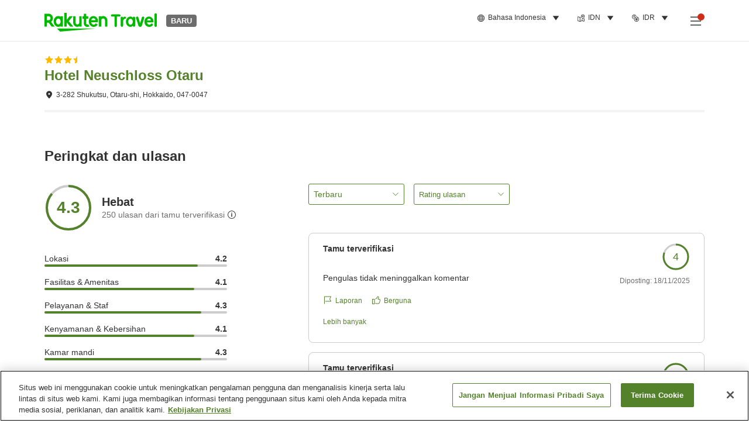

--- FILE ---
content_type: application/javascript
request_url: https://trv.r10s.com/eve/prod/traveler/static/5.6.0/js/src_components_ReplyBox_index_tsx-src_components_ReviewContentDetail_index_tsx-src_components-594321.93cee00a.chunk.js
body_size: 6640
content:
"use strict";(self.__LOADABLE_LOADED_CHUNKS__=self.__LOADABLE_LOADED_CHUNKS__||[]).push([["src_components_ReplyBox_index_tsx-src_components_ReviewContentDetail_index_tsx-src_components-594321"],{21606:(e,t,n)=>{n.d(t,{Z:()=>x});var a=n(66621);function r(){return r=Object.assign?Object.assign.bind():function(e){for(var t=1;t<arguments.length;t++){var n=arguments[t];for(var a in n)Object.prototype.hasOwnProperty.call(n,a)&&(e[a]=n[a])}return e},r.apply(this,arguments)}const i=function(e){return a.createElement("svg",r({width:80,height:80,viewBox:"0 0 80 80",fill:"none",xmlns:"http://www.w3.org/2000/svg"},e),a.createElement("path",{fillRule:"evenodd",clipRule:"evenodd",d:"M67.5 71.5v2H12.578v-2H67.5zm-6.46-50.076v2h-3.848v6.077H67.5v2h-3.846v36.153h-2V31.501h-43.23v36.153h-2V31.501h-3.846v-2h10.307v-6.077H19.04v-2h42zM47.5 58.578v9.076h-2v-7.076H34.579v7.076h-2v-9.076H47.5zM31.347 47.27v7.46h-2v-5.46h-4.46v5.46h-2v-7.46h8.46zm25.846 0v7.46h-2v-5.46h-4.46v5.46h-2v-7.46h8.46zm-12.923 0v7.46h-2v-5.46h-4.46v5.46h-2v-7.46h8.46zM31.347 35.962v7.462h-2v-5.462h-4.461v5.462h-2v-7.462h8.46zm25.846 0v7.462h-2v-5.462H50.73v5.462h-2v-7.462h8.462zm-12.923 0v7.462h-2v-5.462h-4.461v5.462h-2v-7.462h8.46zm10.922-12.538H24.885v6.077h30.307v-6.077zM25.313 8.076l.056.077 1.59 2.45 2.915-.263c.458-.041.677.31.45.668l-.055.077-1.848 2.274 1.151 2.693c.181.423-.085.74-.495.636l-.09-.028-2.732-1.055-2.206 1.925c-.345.301-.73.147-.758-.275v-.094l.16-2.924-2.515-1.506c-.394-.236-.365-.65.028-.806l.09-.03 2.828-.75.656-2.845c.105-.448.504-.549.775-.224zm30.267.133l.027.09.656 2.847 2.83.75c.444.117.53.521.194.781l-.078.054-2.513 1.505.159 2.924c.024.46-.332.666-.682.428l-.075-.058-2.206-1.926-2.732 1.056c-.43.166-.736-.112-.617-.518l.032-.09 1.15-2.693-1.848-2.274c-.291-.358-.124-.735.3-.748l.094.003 2.916.263 1.59-2.45c.25-.385.66-.343.803.056zm-15.13-1.69l.045.09 1.14 2.69 2.916.249c.459.039.613.422.328.735l-.068.066-2.215 1.919.666 2.852c.104.447-.212.714-.598.54l-.084-.044-2.507-1.514-2.507 1.514c-.393.238-.745.018-.698-.403l.016-.093.666-2.852-2.216-1.92c-.347-.3-.247-.7.167-.787l.093-.013 2.917-.25 1.141-2.688c.179-.42.586-.45.798-.09z",fill:e.color}))};const s=(0,n(84803).Z)(i);var o=n(11895),l=n(82833),c=n(84950),v=n(79024);const u="replyBox_wrapper__c5q67",d="replyBox_title__PqoCe",p="replyBox_icon__3+cIe",_="replyBox_content__tlssO",m="replyBox_smallContent__o+LHt",h="replyBox_postedDate__Frfnh";var w=n(50961);const x=function(e){var t=e.className,n=e.title,a=e.content,r=e.postedDate,i=e.isTruncated,x=(0,o.ZP)()===o.LA,g=r&&!i&&(0,w.jsxs)("div",{className:h,children:[(0,w.jsx)(v.v,{id:"Guest_Review_Detail.Hotel_Response.Posted"}),"\xa0",r]});return(0,w.jsxs)("div",{"data-testid":"replyBox-wrapper",className:(0,c.cx)(t,u),children:[x&&g,(0,w.jsx)(l.Z,{className:d,icon:(0,w.jsx)(s,{size:24,className:p}),text:n||(0,w.jsx)(v.v,{id:"Provider_Info.Reviews.Reply"}),spaceBetween:5}),(0,w.jsx)("p",{"data-testid":"replyBox-content",className:(0,c.cx)(_,i&&m),children:a}),!x&&g]})}},33436:(e,t,n)=>{n.d(t,{Z:()=>l});n(66621);var a=n(84950),r=n(79024);const i="translateButton_translateButton__V09kH",s="translateButton_scarlet__hkRI0";var o=n(50961);const l=function(e){var t=e.className,n=e.parentName,l=e.buttonProps,c=e.onButtonProps,v=l.isShowingTranslate,u=l.isTranslating,d=l.isTranslated,p=l.shouldTryAgain,_=c.onClickTranslate,m=c.onClickShowOriginal;return v?(0,o.jsx)("button",{type:"button",disabled:u,className:(0,a.cx)(t,i),onClick:d?m:_,"data-testid":"".concat(n||"review",d?"-translateBack-button":"-translate-button"),children:p?(0,o.jsx)("span",{className:s,"data-testid":"translateButton-tryAgain-button",children:(0,o.jsx)(r.v,{id:"Traveler_Common.Common.Retry"})}):(0,o.jsx)(r.v,{id:"Traveler_Common.Translation",condition:function(){return"status == ".concat(d?"translated_state":"untranslated_state_diff_language")}})}):null}},66685:(e,t,n)=>{n.d(t,{Z:()=>z});var a=n(33028),r=n(96234),i=n(59740),s=n(66621),o=n(26250),l=n(87946),c=n(55),v=n(11895),u=n(82833),d=n(14384),p=n(1529),_=n(84950),m=n(9704),h=n(6659),w=n(6479),x=n(79024),g=n(5792),f=n(26387),B=n(8126),C=n(50961);const T=function(e){var t=e.isHelpful,n=e.isReported,a=e.onClick,r=e.helpfulTextClassName,i=e.className,s=e.helpfulCount,o=e.helpfulCountText,l=e.isDisabled;return(0,C.jsx)(B.Z,{"data-testid":"".concat(t?"helpfulButton-cancelHelpful-button":"helpfulButton-helpful-button"),icon:(0,C.jsx)(c.Z,{size:16,color:t||!n?"cilantro":"sonicSilver"}),text:(0,C.jsx)(x.v,{className:r,id:"Provider_Info.Reviews.Helpful_New",data:{helped:o},count:s}),className:i,onClick:a,unhoveredColor:t||!n?"cilantro":"sonicSilver",hoveredColor:l?"sonicSilver":"cilantro",isDisabled:l})};var y,N=n(46319);function Z(){return Z=Object.assign?Object.assign.bind():function(e){for(var t=1;t<arguments.length;t++){var n=arguments[t];for(var a in n)Object.prototype.hasOwnProperty.call(n,a)&&(e[a]=n[a])}return e},Z.apply(this,arguments)}const j=function(e){return s.createElement("svg",Z({width:32,height:32,viewBox:"0 0 32 32",xmlns:"http://www.w3.org/2000/svg"},e),s.createElement("g",{fill:"none",fillRule:"evenodd"},y||(y=s.createElement("path",{d:"M0 0h32v32H0z"})),s.createElement("path",{d:"M24.118 12l3.776-7.553A.998.998 0 0027 3H5a1 1 0 00-1 1v25h2V5h19.382l-3.277 6.553c-.14.28-.14.613 0 .894L25.382 19H8v2h19a.998.998 0 00.894-1.447L24.118 12z",fill:e.color})))};const D=(0,n(84803).Z)(j);const b=function(e){var t=e.className,n=e.numberOfReports,a=e.numberOfReportsText,r=e.isDisabled,i=e.isReported,s=e.isHelpful,o=e.onClick,l=s&&!i?"sonicSilver":"cilantro";return(0,C.jsx)(B.Z,{"data-testid":i?"reportButton-cancelReport-button":"reportButton-report-button",className:t,icon:i?(0,C.jsx)(N.Z,{size:16}):(0,C.jsx)(D,{size:16}),text:(0,C.jsx)(x.v,{id:"Provider_Info.Reviews.Report_New",data:{reported:a},count:n}),onClick:o,unhoveredColor:l,hoveredColor:l,isDisabled:r})};var L=n(33436);const S={wrapper:"reviewContentDetail_wrapper__MJmCV",headerInfoBox:"reviewContentDetail_headerInfoBox__Z+vp-",row:"reviewContentDetail_row__sBNCr",circle:"reviewContentDetail_circle__zpuiQ",column:"reviewContentDetail_column__LRJUd",reviewButton:"reviewContentDetail_reviewButton__eEeHE",reviewTextWrapper:"reviewContentDetail_reviewTextWrapper__AzhK9",reviewText:"reviewContentDetail_reviewText__WNDv1",posted:"reviewContentDetail_posted__mrILN",actionButtons:"reviewContentDetail_actionButtons__n0pNJ",reportButtons:"reviewContentDetail_reportButtons__2Lg45",reportLeft:"reviewContentDetail_reportLeft__zL13+",actionButton:"reviewContentDetail_actionButton__VmOvq",helpful:"reviewContentDetail_helpful__64UA1",report:"reviewContentDetail_report__xypVq",translateDiv:"reviewContentDetail_translateDiv__MkMlT",helpfulIcon:"reviewContentDetail_helpfulIcon__dNekz",thumbnailList:"reviewContentDetail_thumbnailList__jhd1W",thumbnail:"reviewContentDetail_thumbnail__fFXK6",imageContainer:"reviewContentDetail_imageContainer__lLJ9+",helpfulText:"reviewContentDetail_helpfulText__DKc3J"};var R=["className","contentClassName","scoreClassName","imagesClassName","reviewScore","circleScoreSize","reviewContent","reviewDate","images","imageLimit","isHideCircleScore","isActionButtonsHidden","isShowHelpful","reports","votes","reviewId","translateButtonProps"];const z=function(e){var t=(0,o.I0)(),n=(0,v.ZP)(),B="sp"===n,y="tl"===n,N=e.className,Z=e.contentClassName,j=e.scoreClassName,D=e.imagesClassName,z=e.reviewScore,H=e.circleScoreSize,O=void 0===H?40:H,A=e.reviewContent,I=e.reviewDate,k=e.images,P=void 0===k?[]:k,E=e.imageLimit,V=void 0===E?0:E,M=e.isHideCircleScore,W=e.isActionButtonsHidden,G=e.isShowHelpful,F=e.reports,J=e.votes,K=e.reviewId,U=e.translateButtonProps,q=(0,i.Z)(e,R),X=(0,g.Z)(w.ZE,{defaultValue:0,parser:parseInt}),Q=(0,r.Z)(X,2),Y=Q[0],$=Q[1],ee=(0,f.Z)(w.Oj,"".concat(w.lV.ReviewCard,"-").concat(K)),te=ee.isOpen,ne=ee.onClose,ae=ee.onOpen,re=function(e){return function(t){t.stopPropagation(),ae(),$(e)}},ie=null===F||void 0===F?void 0:F.isReported,se=null===F||void 0===F?void 0:F.numberOfReports,oe=null===F||void 0===F?void 0:F.isUpdating,le=null===J||void 0===J?void 0:J.helpfulVotes,ce=null===J||void 0===J?void 0:J.isHelpful,ve=null===J||void 0===J?void 0:J.isUpdating,ue=(0,o.v9)(l.G3),de=(0,l.iu)(ue,le),pe=(0,l.iu)(ue,se||0),_e=(0,s.useMemo)((function(){return null===P||void 0===P?void 0:P.map((function(e){return(0,a.Z)((0,a.Z)({},e),{},{alt:"",name:"",category:""})}))}),[P]),me=Number(null===J||void 0===J?void 0:J.helpfulVotes)>=1?(0,C.jsx)(u.Z,{className:S.helpfulText,icon:(0,C.jsx)(c.Z,{size:16,color:"sonicSilver"}),text:(0,C.jsx)(x.v,{id:"Provider_Info.Reviews.Helpful_New",data:{helped:(0,C.jsx)(l.rc,{value:null===J||void 0===J?void 0:J.helpfulVotes})},count:null===J||void 0===J?void 0:J.helpfulVotes}),spaceBetween:4}):null;return(0,C.jsxs)("div",(0,a.Z)((0,a.Z)({"data-testid":"reviewContentDetail-wrapper",className:(0,_.cx)(N,S.wrapper)},q),{},{children:[(0,C.jsxs)("div",{className:(0,_.cx)(S.headerInfoBox,y&&S.posted,S[e.headerInfoStyle||"row"]),children:[!M&&(0,C.jsx)(d.Z,{className:S.circle,scoreClassName:j,score:z,size:O,spaceBetween:4,strokeWidth:B?2:3}),(0,C.jsxs)("div",{className:S.reviewTextWrapper,children:[(0,C.jsx)("p",{"data-testid":"reviewContentDetail-reviewContent-content",className:(0,_.cx)(S.reviewText,Z),children:A||(0,C.jsx)(x.v,{id:"Provider_Info.Reviews.No_Comment"})}),I&&(0,C.jsx)("div",{"data-testid":"reviewContentDetail-postDate",className:S.posted,children:(0,C.jsx)(x.v,{id:"Provider_Info.Tablet_PC.Posted",data:{review_post_date:I}})})]})]}),(0,_.ei)(P)&&(0,C.jsx)("div",{className:(0,_.cx)(D,S.imageContainer),"data-testid":"reviewContentDetail-imageContainer",children:P.slice(0,V||P.length).map((function(e,t){return(0,s.createElement)(p.Z,(0,a.Z)((0,a.Z)({},e),{},{className:S.thumbnail,key:e.url+t,loading:"lazy",onClick:re(t),sizes:B?"25vw":"15vw",wrapperClassName:S.thumbnailList}))}))}),!W&&(0,C.jsxs)("div",{"data-testid":"reviewContentDetail-actionButtons-wrapper",className:S.actionButtons,children:[(0,C.jsxs)("div",{className:(0,_.cx)(S.reportButtons,S.reportLeft),children:[K&&(0,_.lm)(ie)&&(0,C.jsx)(b,{className:(0,_.cx)(S.actionButton,S.report),numberOfReports:se||0,numberOfReportsText:pe,isHelpful:ce,isReported:ie||!1,onClick:function(e){e.stopPropagation(),!K||oe||ve||t((0,h.gP)(K))},reviewId:K,isDisabled:ce||!K}),G?(0,C.jsx)(C.Fragment,{children:me}):(0,C.jsx)(T,{className:(0,_.cx)(S.actionButton,S.helpful,ce&&S.cilantro),helpfulTextClassName:S.helpfulText,helpfulCount:le,helpfulCountText:de,isHelpful:ce,isReported:ie,onClick:function(e){e.stopPropagation(),!K||oe||ve||t((0,h.Ng)(K))},isDisabled:ie||!K})]}),U&&A&&(0,C.jsx)(L.Z,(0,a.Z)((0,a.Z)({},U),{},{parentName:"review",className:S.translate}))]}),te&&(0,_.ei)(_e)&&(0,C.jsx)(m.Z,{isOpen:te,onClose:ne,imageIndex:Y,mediaData:_e,onChangeIndex:$})]}))}},667:(e,t,n)=>{n.d(t,{Z:()=>D});var a=n(33028),r=n(66621),i=n(11895),s=n(96234),o=n(83864),l=n(53120);const c="reviewsScoreBars_barContainer__brSVl",v="reviewsScoreBars_textContainer__IiHWi",u="reviewsScoreBars_label__8oSzu",d="reviewsScoreBars_score__dSZLg",p="reviewsScoreBars_outer__ykwT+",_="reviewsScoreBars_inner__RyLK+",m="reviewsScoreBars_animated__GYuZs";var h=n(50961);function w(e){var t=e.barContainerClassName,n=e.text,a=e.score,i=e.max,w=void 0===i?5:i,x=e.hasAnimation,g=e.scoreTextClassName,f=e.barClassName,B=100*(a||0)/w,C=(0,r.useState)(x?0:B),T=(0,s.Z)(C,2),y=T[0],N=T[1];return(0,r.useEffect)((function(){x&&N(B)}),[x,B]),null===a?null:(0,h.jsxs)("div",{className:(0,l.Z)(t,c),"data-testid":"scoreBar-wrapper",children:[(0,h.jsxs)("div",{className:v,children:[(0,h.jsx)("span",{className:u,children:n}),(0,h.jsx)("span",{className:(0,l.Z)(g,d),children:0===a?(0,h.jsx)(o.vN,{id:"review_management.customer_review_list.Dashboard.NA"}):a})]}),(0,h.jsx)("div",{className:p,children:(0,h.jsx)("div",{className:(0,l.Z)(f,_,x&&m),style:{width:"".concat(Math.min(100,y),"%")}})})]})}w.defaultProps={hasAnimation:!0};const x=w;var g=n(84950),f=n(16747);const B="reviewScoreBars_wrapper__gpzY2",C="reviewScoreBars_itemContainer__xQQG5",T="reviewScoreBars_fullWidth__CnsJt",y="reviewScoreBars_barContainer__8YLxb",N="reviewScoreBars_bar__E3t3b",Z="reviewScoreBars_hiddenScore__9WFXL",j="reviewScoreBars_score__QOTJg";const D=function(e){var t=(0,i.ZP)()===i.LA;if((0,g.yD)(e.evaluations))return null;var n=(0,f._4)(e.evaluations,e.hasAnimation);return(0,h.jsx)("div",{className:(0,g.cx)(e.className,B),"data-testid":"reviewScoreBars-wrapper",children:n.map((function(n){return null!==n&&void 0!==n&&n.score?(0,h.jsxs)("div",{className:(0,g.cx)(C,e.isFullWidth&&T),children:[(0,h.jsx)(x,(0,a.Z)({scoreTextClassName:t?Z:e.scoreTextClassName,barContainerClassName:(0,g.cx)(e.barContainerClassName,y),barClassName:(0,g.cx)(e.barClassName,N)},n)),t&&(0,h.jsx)("span",{className:(0,g.cx)(e.scoreTextClassName,j),children:n.score})]},n.id):null}))})}},45676:(e,t,n)=>{n.d(t,{Z:()=>u});n(66621);var a=n(11895),r=n(82833),i=n(84950),s=n(6402),o=n(41573),l=n(79024);const c={item:"reviewerData_item__5q9Z5",wrapper:"reviewerData_wrapper__XV2wM",nickName:"reviewerData_nickName__LTR8X",iconCountry:"reviewerData_iconCountry__nE+We",iconTravelType:"reviewerData_iconTravelType__ar37v",noBorder:"reviewerData_noBorder__hz3Ro",iconText:"reviewerData_iconText__mYkIF",spacing:"reviewerData_spacing__v7Oph",ageBox:"reviewerData_ageBox__TTs5G"};var v=n(50961);const u=function(e){var t,n,u,d=e.shouldShowSeparator,p=void 0===d||d,_=(0,a.ZP)(),m=e.country&&s.Z[e.country],h=e.travelType&&(null===(t=o.cb[e.travelType])||void 0===t?void 0:t.icon),w="sp"===_,x="tl"===_,g=p&&(0,v.jsx)("span",{className:c.spacing,children:"|"});return(0,v.jsxs)("div",{className:(0,i.cx)(e.className,c.wrapper),"data-testid":"reviewerData-wrapper",children:[(0,v.jsx)("div",{className:(0,i.cx)(c.item,c.nickName,x&&(0,i.cx)(c.fullWidth,c.noBorder)),children:e.nickname||(0,v.jsx)(l.v,{id:"Provider_Info.Reviews.Verified_Guest"})}),e.country&&(0,v.jsxs)(v.Fragment,{children:[g,(0,v.jsx)(r.Z,{className:(0,i.cx)(c.item,c.iconText,"country"),icon:m?(0,v.jsx)(m,{}):null,text:(0,v.jsx)(l.v,{id:"Traveler_Country_List.".concat(e.country)}),spaceBetween:4})]}),(0,v.jsxs)("div",{children:[e.dateStay&&(0,v.jsxs)(v.Fragment,{children:[g,(0,v.jsx)("span",{className:c.item,children:e.dateStay})]}),e.ageGroup&&(0,v.jsxs)(v.Fragment,{children:[g,(0,v.jsx)(l.v,{className:(0,i.cx)(c.item,c.ageBox,!w&&c.noBorder),id:"Guest_Review_Detail.Guest_Info.Age",data:{age:(0,v.jsx)(l.v,{id:null===(n=o.dr[e.ageGroup])||void 0===n?void 0:n.labelId})}})]})]}),h&&e.travelType&&(0,v.jsxs)(v.Fragment,{children:[g,(0,v.jsx)(r.Z,{className:(0,i.cx)(c.item,c.iconText,!w&&c.fullWidth,"travel-type"),icon:(0,v.jsx)(h,{className:c.iconTravelType}),text:(0,v.jsx)(l.v,{id:null===(u=o.cb[e.travelType])||void 0===u?void 0:u.labelId}),spaceBetween:4})]})]})}},86305:(e,t,n)=>{n.d(t,{Z:()=>v});var a=n(33028),r=n(96234),i=n(66621),s=n(26250),o=n(87946),l=n(6659),c=n(45917);const v=function(e){var t=e.propReviewLanguage,n=e.propReplyLanguage,v=e.reviewId,u=e.review,d=e.reply,p=(0,s.I0)(),_=(0,s.v9)((0,c.wA)(v)),m=(0,s.v9)(o.G3),h=(0,i.useState)({reviewLanguage:t,replyLanguage:n,reviewButton:{isTranslating:!1,isTranslated:!1,shouldTryAgain:!1,isShowingTranslate:m!==t},replyButton:{isTranslating:!1,isTranslated:!1,shouldTryAgain:!1,isShowingTranslate:!!n&&m!==n},isTranslating:!1,isTranslated:!1}),w=(0,r.Z)(h,2),x=w[0],g=w[1],f=x.reviewLanguage,B=x.replyLanguage,C=x.isTranslating,T=x.isTranslated,y=x.reviewButton,N=x.replyButton;(0,i.useEffect)((function(){var e=(null===u||void 0===u?void 0:u.comments)&&(null===u||void 0===u?void 0:u.comments[m]),t=!d||(null===d||void 0===d?void 0:d.comments)&&d.comments[m];_?(g((function(e){var t=e.reviewButton,n=e.replyButton;return e.reviewButton.isTranslating?t=(0,a.Z)((0,a.Z)({},e.reviewButton),{},{isTranslating:!1,isTranslated:!1,shouldTryAgain:!0}):e.replyButton.isTranslating&&(n=(0,a.Z)((0,a.Z)({},e.replyButton),{},{isTranslating:!1,isTranslated:!1,shouldTryAgain:!0})),(0,a.Z)((0,a.Z)({},e),{},{reviewButton:t,replyButton:n,isTranslated:!1,isTranslating:!1})})),p((0,l.fw)(v))):C&&!T&&e&&t?g((function(e){var t=e.reviewLanguage,n=e.replyLanguage,r=(0,a.Z)({},e.reviewButton),i=(0,a.Z)({},e.replyButton);return e.reviewButton.isTranslating?(t=m,r=(0,a.Z)((0,a.Z)({},e.reviewButton),{},{isTranslating:!1,isTranslated:!0,shouldTryAgain:!1})):e.replyButton.isTranslating&&(n=m,i=(0,a.Z)((0,a.Z)({},e.replyButton),{},{isTranslating:!1,isTranslated:!0,shouldTryAgain:!1})),{reviewButton:r,replyButton:i,replyLanguage:n,reviewLanguage:t,isTranslated:!0,isTranslating:!1}})):!C||T||(null===u||void 0===u||!u.comments||null!==u&&void 0!==u&&u.comments[m])&&(null===d||void 0===d||!d.comments||null!==d&&void 0!==d&&d.comments[m])||p((0,l.mX)(v))}),[p,T,C,m,d,B,u,_,v,f]);var Z=(0,i.useCallback)((function(e){return function(){g((function(t){var n=t.reviewLanguage,r=t.replyLanguage,i=(0,a.Z)({},t.reviewButton),s=(0,a.Z)({},t.replyButton);return"review"===e?(T&&(n=m),i=(0,a.Z)((0,a.Z)({},t.reviewButton),{},{isTranslating:!T,isTranslated:T,shouldTryAgain:!1})):(T&&(r=m),s=(0,a.Z)((0,a.Z)({},t.replyButton),{},{isTranslating:!T,isTranslated:T,shouldTryAgain:!1})),(0,a.Z)((0,a.Z)({},t),{},{reviewLanguage:n,replyLanguage:r,reviewButton:i,replyButton:s,isTranslating:!0,isTranslated:!1})}))}}),[T,m]),j=(0,i.useCallback)((function(e){return function(){g((function(r){var i=r.reviewLanguage,s=r.replyLanguage,o=(0,a.Z)({},r.reviewButton),l=(0,a.Z)({},r.replyButton);return"review"===e?(i=t,o=(0,a.Z)((0,a.Z)({},r.reviewButton),{},{isTranslating:!1,isTranslated:!1,shouldTryAgain:!1})):(s=n,l=(0,a.Z)((0,a.Z)({},r.replyButton),{},{isTranslating:!1,isTranslated:!1,shouldTryAgain:!1})),(0,a.Z)((0,a.Z)({},r),{},{reviewLanguage:i,replyLanguage:s,reviewButton:o,replyButton:l})}))}}),[n,t]);return{reviewLanguage:f,replyLanguage:B,translateButtonsProps:{reviewButton:y,replyButton:N,onReviewButton:{onClickShowOriginal:j("review"),onClickTranslate:Z("review")},onReplyButton:{onClickShowOriginal:j("reply"),onClickTranslate:Z("reply")}}}}},55:(e,t,n)=>{n.d(t,{Z:()=>l});var a,r,i=n(66621);function s(){return s=Object.assign?Object.assign.bind():function(e){for(var t=1;t<arguments.length;t++){var n=arguments[t];for(var a in n)Object.prototype.hasOwnProperty.call(n,a)&&(e[a]=n[a])}return e},s.apply(this,arguments)}const o=function(e){return i.createElement("svg",s({width:32,height:32,viewBox:"0 0 32 32",xmlns:"http://www.w3.org/2000/svg"},e),i.createElement("g",{fill:"none",fillRule:"evenodd"},a||(a=i.createElement("path",{d:"M0 0h32v32H0z"})),i.createElement("g",{fill:e.color},r||(r=i.createElement("path",{d:"M4 28h4.758V14H4v14zm5.757 2H3a1 1 0 01-1-1V13a1 1 0 011-1h6.757a1 1 0 011 1v16a1 1 0 01-1 1zM28.953 13.115c-.637-.786-1.564-1.201-2.684-1.201l-2.217.001a4.605 4.605 0 01-1.161-.203c2.42-2.994 2.154-5.453 2.147-5.501-.067-1.044-.766-3.083-2.93-3.324a1.35 1.35 0 00-.11-.005c-1.977 0-3.144 1.646-3.551 2.683-.877 1.506-3.292 4.959-5.681 6.091v2.138c3.843-1.182 7.075-6.638 7.455-7.301.026-.046.05-.1.07-.149.006-.015.548-1.416 1.652-1.461.965.149 1.088 1.329 1.103 1.499.007.072.14 1.807-1.745 4.116-.74.904-.576 1.646-.412 2.008.534 1.184 2.336 1.379 3.125 1.408h2.255c.678 0 .968.262 1.128.458.772.949.528 3.163.374 3.899-.686 3.983-2.254 7.073-3.096 7.907a.856.856 0 00-.09.101c-.478.621-1.953.834-2.586.84h-4.733c-1.31-.201-3.37-1.189-4.5-1.789v2.243c1.228.602 2.968 1.355 4.292 1.537.045.006.09.009.136.009h4.81c.296-.001 2.902-.057 4.124-1.566 1.229-1.263 2.898-4.792 3.607-8.904.078-.371.725-3.674-.782-5.534"})))))};const l=(0,n(84803).Z)(o)}}]);
//# sourceMappingURL=src_components_ReplyBox_index_tsx-src_components_ReviewContentDetail_index_tsx-src_components-594321.93cee00a.chunk.js.map